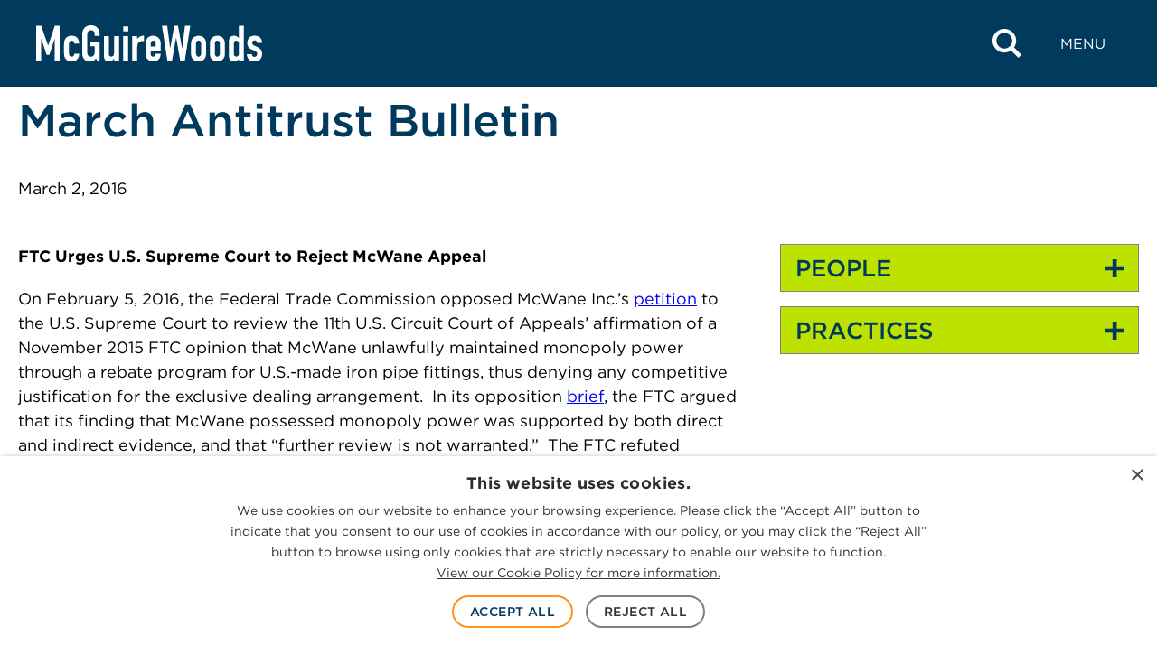

--- FILE ---
content_type: application/javascript
request_url: https://www.mcguirewoods.com/wp-content/themes/mcguirewoods/dist/frontend.js?ver=1.0.6
body_size: 4509
content:
(()=>{var e,t={269:()=>{"use strict";class e{constructor(e){this.rootEl=e,this.buttonEl=this.rootEl.querySelector("button[aria-expanded]");const t=this.buttonEl.getAttribute("aria-controls");this.contentEl=document.getElementById(t),this.open="true"===this.buttonEl.getAttribute("aria-expanded"),this.buttonEl.addEventListener("click",this.onButtonClick.bind(this))}onButtonClick(){this.toggle(!this.open)}toggle(e){e!==this.open&&(this.open=e,this.buttonEl.setAttribute("aria-expanded",`${e}`),e?this.contentEl.removeAttribute("hidden"):this.contentEl.setAttribute("hidden",""))}open(){this.toggle(!0)}close(){this.toggle(!1)}}document.addEventListener("DOMContentLoaded",(()=>{document.querySelectorAll(".js-accordion").forEach((t=>{new e(t)}))}))},898:()=>{!function(){const e=function(e){const t=document.body,n=document.getElementById(e+"-open-menu"),o=document.getElementById(e+"-close-menu");n&&(n.onclick=function(){t.classList.toggle(e+"-navigation-open"),n.setAttribute("aria-expanded","true"===n.getAttribute("aria-expanded")?"false":"true")}),o&&(o.onclick=function(){t.classList.remove(e+"-navigation-open"),n.setAttribute("aria-expanded","true"===n.getAttribute("aria-expanded")?"false":"true"),n.focus()}),document.addEventListener("keydown",(function(o){if(!t.classList.contains(e+"-navigation-open"))return;let i=document.querySelector("#header-"+e+"-menu").querySelectorAll("input, a, button");i=Array.prototype.slice.call(i);const a="Tab"===o.key,r=o.shiftKey,s="Escape"===o.key,c=document.activeElement,l=i[i.length-1],d=i[0];s&&(o.preventDefault(),t.classList.remove(e+"-navigation-open"),n.focus()),!r&&a&&l===c&&(o.preventDefault(),d.focus()),r&&a&&d===c&&(o.preventDefault(),l.focus()),a&&d===l&&o.preventDefault()}))};window.addEventListener("load",(function(){new e("primary")}))}()},492:()=>{!function(){const e=function(e){const t=document.body,n=document.querySelector(".js-"+e+"-toggle"),o=document.querySelector(".js-"+e+"-close"),i=document.querySelector(".js-"+e+"-field");n&&(n.onclick=function(){t.classList.toggle(e+"-open"),n.setAttribute("aria-expanded","true"===n.getAttribute("aria-expanded")?"false":"true"),i.focus()}),o&&(o.onclick=function(){t.classList.remove(e+"-open"),n.setAttribute("aria-expanded","false"),n.focus()}),document.addEventListener("keydown",(function(o){if(!t.classList.contains(e+"-open"))return;let i=document.querySelector("#"+e+"-form").querySelectorAll("input, a, button");i=Array.prototype.slice.call(i);const a="Tab"===o.key,r=o.shiftKey,s="Escape"===o.key,c=document.activeElement,l=i[i.length-1],d=i[0];s&&(o.preventDefault(),t.classList.remove(e+"-open"),n.focus()),!r&&a&&l===c&&(o.preventDefault(),d.focus()),r&&a&&d===c&&(o.preventDefault(),l.focus()),a&&d===l&&o.preventDefault()}))};window.addEventListener("load",(function(){new e("header-search")}))}()},273:(e,t,n)=>{"use strict";function o(e){return function(e){if(Array.isArray(e))return i(e)}(e)||function(e){if("undefined"!=typeof Symbol&&Symbol.iterator in Object(e))return Array.from(e)}(e)||function(e,t){if(e){if("string"==typeof e)return i(e,t);var n=Object.prototype.toString.call(e).slice(8,-1);return"Object"===n&&e.constructor&&(n=e.constructor.name),"Map"===n||"Set"===n?Array.from(e):"Arguments"===n||/^(?:Ui|I)nt(?:8|16|32)(?:Clamped)?Array$/.test(n)?i(e,t):void 0}}(e)||function(){throw new TypeError("Invalid attempt to spread non-iterable instance.\nIn order to be iterable, non-array objects must have a [Symbol.iterator]() method.")}()}function i(e,t){(null==t||t>e.length)&&(t=e.length);for(var n=0,o=new Array(t);n<t;n++)o[n]=e[n];return o}document.addEventListener("DOMContentLoaded",(()=>{(()=>{const e=document.querySelectorAll(".wp-block-button__link");e&&e.forEach((function(e){e.setAttribute("tabindex","0")}))})(),(()=>{const e=document.querySelectorAll("table");e&&e.forEach((function(e){const t=e.querySelectorAll("th"),n=e.querySelectorAll("tbody tr");t.forEach((function(e){e.setAttribute("scope","col")})),n.forEach((function(e){e.setAttribute("scope","row")}))}))})()})),n(269),document.addEventListener("DOMContentLoaded",(()=>{const e=document.getElementById("ais-facets-trigger");e&&e.addEventListener("click",(function(){this.setAttribute("aria-expanded","true"===this.getAttribute("aria-expanded")?"false":"true"),document.getElementById("ais-facets").classList.toggle("ais-facets--open")}))})()),n(898),n(492),n(189),n(306),n(963),n(791);var a,r,s,c,l,d=(a=["a[href]","area[href]",'input:not([disabled]):not([type="hidden"]):not([aria-hidden])',"select:not([disabled]):not([aria-hidden])","textarea:not([disabled]):not([aria-hidden])","button:not([disabled]):not([aria-hidden])","iframe","object","embed","[contenteditable]",'[tabindex]:not([tabindex^="-"])'],r=function(){function e(t){var n=t.targetModal,i=t.triggers,a=void 0===i?[]:i,r=t.onShow,s=void 0===r?function(){}:r,c=t.onClose,l=void 0===c?function(){}:c,d=t.openTrigger,u=void 0===d?"data-micromodal-trigger":d,f=t.closeTrigger,h=void 0===f?"data-micromodal-close":f,m=t.openClass,v=void 0===m?"is-open":m,g=t.disableScroll,b=void 0!==g&&g,p=t.disableFocus,y=void 0!==p&&p,E=t.awaitCloseAnimation,w=void 0!==E&&E,L=t.awaitOpenAnimation,k=void 0!==L&&L,A=t.debugMode,S=void 0!==A&&A;!function(e,t){if(!(e instanceof t))throw new TypeError("Cannot call a class as a function")}(this,e),this.modal=document.getElementById(n),this.config={debugMode:S,disableScroll:b,openTrigger:u,closeTrigger:h,openClass:v,onShow:s,onClose:l,awaitCloseAnimation:w,awaitOpenAnimation:k,disableFocus:y},a.length>0&&this.registerTriggers.apply(this,o(a)),this.onClick=this.onClick.bind(this),this.onKeydown=this.onKeydown.bind(this)}var t;return(t=[{key:"registerTriggers",value:function(){for(var e=this,t=arguments.length,n=new Array(t),o=0;o<t;o++)n[o]=arguments[o];n.filter(Boolean).forEach((function(t){t.addEventListener("click",(function(t){return e.showModal(t)}))}))}},{key:"showModal",value:function(){var e=this,t=arguments.length>0&&void 0!==arguments[0]?arguments[0]:null;this.activeElement=document.activeElement,this.modal.setAttribute("aria-hidden","false"),this.modal.classList.add(this.config.openClass),this.scrollBehaviour("disable"),this.addEventListeners(),this.config.awaitOpenAnimation?this.modal.addEventListener("animationend",(function t(){e.modal.removeEventListener("animationend",t,!1),e.setFocusToFirstNode()}),!1):this.setFocusToFirstNode(),this.config.onShow(this.modal,this.activeElement,t)}},{key:"closeModal",value:function(){var e=arguments.length>0&&void 0!==arguments[0]?arguments[0]:null,t=this.modal;if(this.modal.setAttribute("aria-hidden","true"),this.removeEventListeners(),this.scrollBehaviour("enable"),this.activeElement&&this.activeElement.focus&&this.activeElement.focus(),this.config.onClose(this.modal,this.activeElement,e),this.config.awaitCloseAnimation){var n=this.config.openClass;this.modal.addEventListener("animationend",(function e(){t.classList.remove(n),t.removeEventListener("animationend",e,!1)}),!1)}else t.classList.remove(this.config.openClass)}},{key:"closeModalById",value:function(e){this.modal=document.getElementById(e),this.modal&&this.closeModal()}},{key:"scrollBehaviour",value:function(e){if(this.config.disableScroll){var t=document.querySelector("body");switch(e){case"enable":Object.assign(t.style,{overflow:""});break;case"disable":Object.assign(t.style,{overflow:"hidden"})}}}},{key:"addEventListeners",value:function(){this.modal.addEventListener("touchstart",this.onClick),this.modal.addEventListener("click",this.onClick),document.addEventListener("keydown",this.onKeydown)}},{key:"removeEventListeners",value:function(){this.modal.removeEventListener("touchstart",this.onClick),this.modal.removeEventListener("click",this.onClick),document.removeEventListener("keydown",this.onKeydown)}},{key:"onClick",value:function(e){(e.target.hasAttribute(this.config.closeTrigger)||e.target.parentNode.hasAttribute(this.config.closeTrigger))&&(e.preventDefault(),e.stopPropagation(),this.closeModal(e))}},{key:"onKeydown",value:function(e){27===e.keyCode&&this.closeModal(e),9===e.keyCode&&this.retainFocus(e)}},{key:"getFocusableNodes",value:function(){var e=this.modal.querySelectorAll(a);return Array.apply(void 0,o(e))}},{key:"setFocusToFirstNode",value:function(){var e=this;if(!this.config.disableFocus){var t=this.getFocusableNodes();if(0!==t.length){var n=t.filter((function(t){return!t.hasAttribute(e.config.closeTrigger)}));n.length>0&&n[0].focus(),0===n.length&&t[0].focus()}}}},{key:"retainFocus",value:function(e){var t=this.getFocusableNodes();if(0!==t.length)if(t=t.filter((function(e){return null!==e.offsetParent})),this.modal.contains(document.activeElement)){var n=t.indexOf(document.activeElement);e.shiftKey&&0===n&&(t[t.length-1].focus(),e.preventDefault()),!e.shiftKey&&t.length>0&&n===t.length-1&&(t[0].focus(),e.preventDefault())}else t[0].focus()}}])&&function(e,t){for(var n=0;n<t.length;n++){var o=t[n];o.enumerable=o.enumerable||!1,o.configurable=!0,"value"in o&&(o.writable=!0),Object.defineProperty(e,o.key,o)}}(e.prototype,t),e}(),s=null,c=function(e){if(!document.getElementById(e))return console.warn("MicroModal: ❗Seems like you have missed %c'".concat(e,"'"),"background-color: #f8f9fa;color: #50596c;font-weight: bold;","ID somewhere in your code. Refer example below to resolve it."),console.warn("%cExample:","background-color: #f8f9fa;color: #50596c;font-weight: bold;",'<div class="modal" id="'.concat(e,'"></div>')),!1},l=function(e,t){if(function(e){e.length<=0&&(console.warn("MicroModal: ❗Please specify at least one %c'micromodal-trigger'","background-color: #f8f9fa;color: #50596c;font-weight: bold;","data attribute."),console.warn("%cExample:","background-color: #f8f9fa;color: #50596c;font-weight: bold;",'<a href="#" data-micromodal-trigger="my-modal"></a>'))}(e),!t)return!0;for(var n in t)c(n);return!0},{init:function(e){var t=Object.assign({},{openTrigger:"data-micromodal-trigger"},e),n=o(document.querySelectorAll("[".concat(t.openTrigger,"]"))),i=function(e,t){var n=[];return e.forEach((function(e){var o=e.attributes[t].value;void 0===n[o]&&(n[o]=[]),n[o].push(e)})),n}(n,t.openTrigger);if(!0!==t.debugMode||!1!==l(n,i))for(var a in i){var c=i[a];t.targetModal=a,t.triggers=o(c),s=new r(t)}},show:function(e,t){var n=t||{};n.targetModal=e,!0===n.debugMode&&!1===c(e)||(s&&s.removeEventListeners(),(s=new r(n)).showModal())},close:function(e){e?s.closeModalById(e):s.closeModal()}});"undefined"!=typeof window&&(window.MicroModal=d);const u=d;document.addEventListener("DOMContentLoaded",void(document.querySelector(".js-modal")&&u.init({awaitOpenAnimation:!0,disableScroll:!0,disableFocus:!0})));const f=e=>{const t=document.querySelector(".js-email-disclaimer-modal-accept");t&&t.setAttribute("href",e),u.show("email-disclaimer-modal",{disableScroll:!0,disableFocus:!0,awaitOpenAnimation:!0})};document.addEventListener("DOMContentLoaded",(()=>{const e=document.querySelectorAll('a[href*="mailto:"]');e&&e.forEach((e=>{e.addEventListener("click",(t=>{t.preventDefault();const n=e.getAttribute("href");f(n)}))}))})()),document.addEventListener("DOMContentLoaded",(()=>{(()=>{const e=document.querySelectorAll(".js-people-email-button");e&&e.forEach((e=>{e.addEventListener("click",(()=>{const t=e.getAttribute("data-email");f(`mailto:${t}`)}))}))})(),(()=>{const e=document.querySelector(".js-algolia-search");e&&e.addEventListener("click",(function(e){let t=e.target;for(;t;){if("BUTTON"===t.nodeName&&/js-people-email-button/.test(t.className)){const e=t.getAttribute("data-email");f(`mailto:${e}`);break}t=t.parentNode}}),!1)})()})),n(150)},189:()=>{const e=document.querySelector(".js-location-hero-more-info-btn"),t=document.querySelectorAll(".js-location-hero-more-info-content");e&&e.addEventListener("click",(function(){e.classList.toggle("is-active"),t&&t.forEach((e=>{e.classList.toggle("is-active")}))}),!1)},306:()=>{jQuery(document).ready((function(e){const t=e(".splide__arrow--prev"),n=e(".splide__arrow--next"),o='<svg width="22" height="15" viewBox="0 0 22 15" fill="none" xmlns="http://www.w3.org/2000/svg"><path d="M21.7071 8.20711C22.0976 7.81659 22.0976 7.18342 21.7071 6.7929L15.3431 0.428935C14.9526 0.0384104 14.3195 0.0384103 13.9289 0.428935C13.5384 0.819459 13.5384 1.45262 13.9289 1.84315L19.5858 7.5L13.9289 13.1569C13.5384 13.5474 13.5384 14.1805 13.9289 14.5711C14.3195 14.9616 14.9526 14.9616 15.3431 14.5711L21.7071 8.20711ZM0 7.5L-1.74846e-07 8.5L21 8.5L21 7.5L21 6.5L1.74846e-07 6.5L0 7.5Z" fill="#00303D"/></svg>';e(t).empty().html(o),e(n).empty().html(o),e(window).on("resize",(function(){e(t).empty().html(o),e(n).empty().html(o)})),e(window).on("scroll",(function(){e(window).scrollTop()>0?e("header").addClass("sticky"):e("header").removeClass("sticky")}));const i=e(".menu-item");function a(){e(this).find(".sub-menu").show().attr("aria-hidden","false"),e(this).find("a").attr("aria-expanded","true")}function r(){e(this).find(".sub-menu").hide().attr("aria-hidden","true"),e(this).find("a").attr("aria-expanded","false")}e(i).each((function(){e(this).hasClass("menu-item-has-children")&&(e(this).hover(a,r),e(this).on("keydown",(function(t){"Enter"!==t.key&&" "!==t.key||(t.preventDefault(),"false"===e(this).find("a").attr("aria-expanded")?(e(this).find(".sub-menu").show().attr("aria-hidden","false"),e(this).find("a").attr("aria-expanded","true")):(e(this).find(".sub-menu").hide().attr("aria-hidden","true"),e(this).find("a").attr("aria-expanded","false")))})))}))}))},963:()=>{const e=document.querySelector(".js-print-page-button");e&&e.addEventListener("click",(()=>{!function(e){const t=window.open(e.getAttribute("data-url"),"page","toolbar=0,scrollbars=1,location=0,statusbar=0,menubar=0,resizable=0,width=650,height=410,left=50,top=50,titlebar=yes");t.focus(),t.print(),t.onafterprint=function(){t.close()}}(e)}))},791:()=>{const e=document.querySelector(".read-more-trigger"),t=document.querySelector(".read-more-content"),n=document.querySelector(".service-hero-section");jQuery(document).ready((function(o){function i(){null===t.offsetParent?(t.classList.add("visible-content"),t.removeAttribute("aria-hidden"),o(".read-more-txt-visible .kt-btn-inner-text").text("Read Less"),e.setAttribute("aria-expanded","true"),n.classList.remove("gradient-bottom-border")):(t.classList.remove("visible-content"),t.setAttribute("aria-hidden","true"),o(".read-more-trigger .kt-btn-inner-text").text("Read More"),e.setAttribute("aria-expanded","false"),n.classList.add("gradient-bottom-border"))}e&&t&&n&&(t.setAttribute("aria-hidden","true"),e.setAttribute("aria-expanded","false"),e.addEventListener("click",(function(){o(this).toggleClass("read-more-txt-visible"),i()})),e.addEventListener("keypress",(function(e){"Enter"===e.key&&i()})))}))},150:()=>{document.addEventListener("DOMContentLoaded",(function(){const e=document.querySelector(".c-people-info");if(!e)return;const t=e.querySelectorAll(".c-people-tabs .c-people-tabs__tab"),n=e.querySelectorAll(".c-people-tabs__content .c-people-tabs__tab_content");0!==t.length&&0!==n.length&&t.forEach((e=>{e.addEventListener("click",(function(){t.forEach((e=>e.classList.remove("c-people-tabs__tab--active"))),n.forEach((e=>e.classList.remove("c-people-tabs__tab_content--active"))),this.classList.add("c-people-tabs__tab--active");const e=this.getAttribute("data-tab");n.forEach((t=>{t.classList.toggle("c-people-tabs__tab_content--active",t.getAttribute("data-tab")===e)}))}))}))}))},533:()=>{}},n={};function o(e){var i=n[e];if(void 0!==i)return i.exports;var a=n[e]={exports:{}};return t[e](a,a.exports,o),a.exports}o.m=t,e=[],o.O=(t,n,i,a)=>{if(!n){var r=1/0;for(d=0;d<e.length;d++){n=e[d][0],i=e[d][1],a=e[d][2];for(var s=!0,c=0;c<n.length;c++)(!1&a||r>=a)&&Object.keys(o.O).every((e=>o.O[e](n[c])))?n.splice(c--,1):(s=!1,a<r&&(r=a));if(s){e.splice(d--,1);var l=i();void 0!==l&&(t=l)}}return t}a=a||0;for(var d=e.length;d>0&&e[d-1][2]>a;d--)e[d]=e[d-1];e[d]=[n,i,a]},o.o=(e,t)=>Object.prototype.hasOwnProperty.call(e,t),(()=>{var e={495:0,383:0};o.O.j=t=>0===e[t];var t=(t,n)=>{var i,a,r=n[0],s=n[1],c=n[2],l=0;if(r.some((t=>0!==e[t]))){for(i in s)o.o(s,i)&&(o.m[i]=s[i]);if(c)var d=c(o)}for(t&&t(n);l<r.length;l++)a=r[l],o.o(e,a)&&e[a]&&e[a][0](),e[a]=0;return o.O(d)},n=self.webpackChunkmcguirewoods=self.webpackChunkmcguirewoods||[];n.forEach(t.bind(null,0)),n.push=t.bind(null,n.push.bind(n))})(),o.O(void 0,[383],(()=>o(273)));var i=o.O(void 0,[383],(()=>o(533)));i=o.O(i)})();